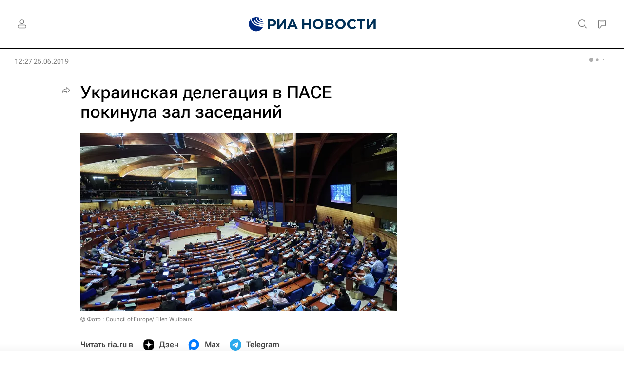

--- FILE ---
content_type: text/html
request_url: https://tns-counter.ru/nc01a**R%3Eundefined*rian_ru/ru/UTF-8/tmsec=rian_ru/727161309***
body_size: -71
content:
F41B771E69801EE4X1770004196:F41B771E69801EE4X1770004196